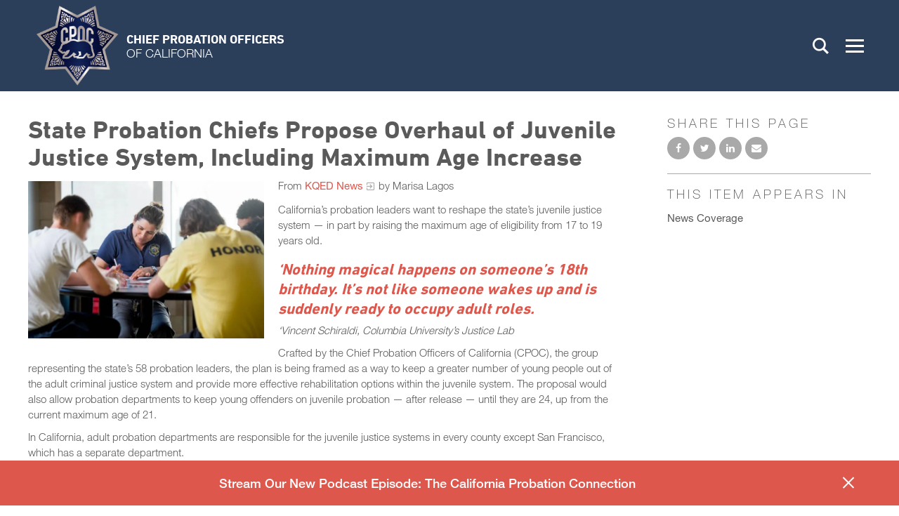

--- FILE ---
content_type: text/html; charset=utf-8
request_url: https://www.cpoc.org/post/state-probation-chiefs-propose-overhaul-juvenile-justice-system-including-maximum-age-increase
body_size: 12825
content:
<!DOCTYPE html>
<html lang="en" dir="ltr">
<head>
<meta http-equiv="Content-Type" content="text/html; charset=utf-8" />
  <meta charset="utf-8">
  <meta http-equiv="X-UA-Compatible" content="IE=edge,chrome=1">
  <meta name="viewport" content="width=device-width, initial-scale=1.0">
  <link rel="apple-touch-icon" sizes="180x180" href="/sites/default/themes/dtheme/icons/apple-touch-icon.png">
  <link rel="icon" type="image/png" sizes="32x32" href="/sites/default/themes/dtheme/icons/favicon-32x32.png">
  <link rel="icon" type="image/png" sizes="16x16" href="/sites/default/themes/dtheme/icons/favicon-16x16.png">
  <link rel="manifest" href="/sites/default/themes/dtheme/icons/manifest.json">
  <link rel="mask-icon" href="/sites/default/themes/dtheme/icons/safari-pinned-tab.svg" color="#172c4a">
  <link rel="shortcut icon" href="/sites/default/themes/dtheme/icons/favicon.ico">
  <meta name="msapplication-TileColor" content="#172c4a">
  <meta name="msapplication-TileImage" content="/sites/default/themes/dtheme/icons/mstile-144x144.png">
  <meta name="msapplication-config" content="/sites/default/themes/dtheme/icons/browserconfig.xml">
  <meta name="theme-color" content="#172c4a">
  <script src="https://hcaptcha.com/1/api.js" async defer></script>
<link rel="shortcut icon" href="//sites/default/themes/dtheme/icons/favicon.ico" type="image/x-icon" />
<meta name="twitter:site" content="@caprobation" />
<meta name="twitter:title" content="State Probation Chiefs Propose Overhaul of Juvenile Justice System, Including Maximum Age Increase - Chief Probation Officers of California" />
<meta name="twitter:description" content="From KQED News by Marisa Lagos

California&#039;s probation leaders want to reshape the state&#039;s juvenile justice system — in ..." />
<meta name="twitter:image" content="https://www.cpoc.org/sites/main/files/imagecache/medium/main-images/sac_probation_ydf_adrc-886_2.jpg?1576307768" />
<meta name="twitter:card" content="summary_large_image" />
<meta property="og:site_name" content="Chief Probation Officers of California" />
<meta property="og:title" content="State Probation Chiefs Propose Overhaul of Juvenile Justice System, Including Maximum Age Increase - Chief Probation Officers of California" />
<meta property="og:description" content="From KQED News by Marisa Lagos

California&#039;s probation leaders want to reshape the state&#039;s juvenile justice system — in ..." />
<meta property="og:type" content="article" />
<meta property="og:image" content="https://www.cpoc.org/sites/main/files/imagecache/medium/main-images/sac_probation_ydf_adrc-886_2.jpg?1576307768" />
<meta property="og:url" content="https://www.cpoc.org/post/state-probation-chiefs-propose-overhaul-juvenile-justice-system-including-maximum-age-increase" />
<link rel="canonical" href="https://www.cpoc.org/post/state-probation-chiefs-propose-overhaul-juvenile-justice-system-including-maximum-age-increase" />
  <title>State Probation Chiefs Propose Overhaul of Juvenile Justice System, Including Maximum Age Increase - Chief Probation Officers of California</title>
  <link type="text/css" rel="stylesheet" media="all" href="https://www.cpoc.org/sites/main/files/css/css_15ce11fefb1565797de3bda8f7445d29.css" />
<link type="text/css" rel="stylesheet" media="print" href="https://www.cpoc.org/sites/main/files/css/css_75e40a764bbccc809ca6268dabdb9184.css" />
<link type="text/css" rel="stylesheet" media="all" href="/sites/default/files/theme/dtheme-direct.css?B" />
<!--[if IE]>
<link type="text/css" rel="stylesheet" media="all" href="/sites/all/themes/dmodel/ie.css?B" />
<![endif]-->
<!--[if IE]>
<link type="text/css" rel="stylesheet" media="all" href="/sites/all/themes/dmodel/ie.css?B" />
<![endif]-->
  <link type="text/css" rel="stylesheet" media="all" href="/sites/default/themes/dtheme/dist/theme.min.css?B">
  <link type="text/css" rel="stylesheet" media="all" href="/sites/default/themes/dtheme/dtheme-direct.css?B">
  <meta name="google-site-verification" content="or_jN0S8H06vwX3D77vWbrjZ2Rp_CJCqidmdeqWrHOo" />  </head>
<body class="node-1487 pt-show-social-block no-event-date t2 wt2 wt0 t184 wt184 wt160 wt0 t182 wt182 wt51 wt0 access-normal has-image has-images pt2 has-2-nt not-front not-logged-in node-type-post one-sidebar sidebar-right page-post-state-probation-chiefs-propose-overhaul-juvenile-justice-system-including-maximum-age-increase section-post dd-cache user-not-admin live launched pn1487 n section-node role-anonymous-user role-not-admin">
    <div class="accessibility offscreen">
    <a href="#content">Skip to main content</a>
    <a href="#navigation">Skip to site navigation</a>  </div>

  
  <div class="page">
    <header class="page-header headroom">
      <div class="inner">
        <div class="layout">
          <div class="site-identity">
            <div class="site-logo">
              <a href="/" title="Back to home" rel="home">
                <img src="/sites/default/themes/dtheme/img/cpoc-logo.png" alt="Chief Probation Officers of California">
                <span class="logo-name">Chief Probation Officers<br><span class="light">of California</span></span>
              </a>
            </div>
                        <h1 class="site-name"><a href="/" title="Back to home" rel="home">Chief Probation Officers of California</a></h1>
                                    <div class="site-slogan">CPOC</div>
                                  </div>
          <div class="site-toolbar" role="presentation">
            <button class="search-icon" role="button">Search</button>
            <button class="menu-icon" role="button"><span>Menu</span></button>
          </div>
                    <div class="site-search">
            <div id="block-digitaldcore-search" class="block block-digitaldcore region-odd even region-count-1 count-2  search-keywords  ">
  <div class="block-inner">
                <div class="block-content content">
      <div id="dd-search" class="dd-search"><form action="/post/state-probation-chiefs-propose-overhaul-juvenile-justice-system-including-maximum-age-increase"  accept-charset="UTF-8" method="post" id="faceted-search-ui-form-1" class=" dd-search-clear">
<div><div class="dd-search-keywords"><div id="edit-keywords-wrapper" class="form-item type-textfield">
 <input type="text" maxlength="255" name="keywords" id="edit-keywords" size="20" value="" placeholder="Search" title="Search keywords" class="form-text" />
</div>
</div><input type="hidden" name="stage" id="edit-stage" value="results"  />
<input type="hidden" name="facet-key" id="edit-facet-key" value=""  />
<input type="hidden" name="facet-id" id="edit-facet-id" value=""  />
<input type="hidden" name="facet-sort" id="edit-facet-sort" value=""  />
<div class="dd-search-submit"><button class="dd-search-submit-button" type="submit" aria-label="Site Search"></button><div class="legacy-button"><input type="submit" name="op" id="edit-submit" value=""  class="form-submit" />
</div></div><div class="dd-search-more"><a href="/find/" class="faceted-search-more">More options</a></div><input type="hidden" name="form_build_id" id="form-4wzQEdjvzo8jKOwSVah9eT2VSs2XMLlpsqDSh7-g0z4" value="form-4wzQEdjvzo8jKOwSVah9eT2VSs2XMLlpsqDSh7-g0z4"  />
<input type="hidden" name="form_id" id="edit-faceted-search-ui-form-1" value="faceted_search_ui_form_1"  />
<input type="hidden" name="box_text" id="edit-box-text" value="Search"  />

</div></form>
</div>    </div>
  </div>
</div>
          </div>
                              <div class="site-utilities">
            <div id="block-views_blocks-term-block_1-15" class="block block-views_blocks region-odd odd region-count-1 count-1 headerlinks views-block channel context-global ">
  <div class="block-inner">
                <div class="block-content content">
      <div class="view view-term view-id-term view-display-id-block_1 view-dom-id-term-block-1-1">
    
  
  
      <div class="view-content">
        <div class="views-row views-row-1 views-row-odd views-row-first">
    <article id="node-1101-teaser" class="  calendar-icon  dd node node-teaser node-type-post node-1101 no-event-date t202 wt202 wt0 access-normal no-more pt202 has--nt">
    <div class="node-inner">
        <div class="node-upper-meta meta node-item">
      <div class='meta-inner'>
        <span class='meta-item post-type' data-plural='Header links'>Header link</span> <span class='last meta-item post-date'><time datetime="2017-09-27T14:00:00">September 27, 2017</time></span>           </div>
    </div>
            <h2 class="node-header node-item">
      <a href="/calendar" title="Training Calendar">
        <span class="title">Training Calendar</span>
              </a>
    </h2>
                            <div class='node-links node-item'>
      <ul class="links inline"><li class="link link-read-more first last"><span><a href="/calendar"><span class="read-more-text">Read more</span></a></span></li>
</ul>    </div>
      </div>
</article>
  </div>
  <div class="views-row views-row-2 views-row-even views-row-last">
    <article id="node-1268-teaser" class="  login-icon  dd node node-teaser node-type-post node-1268 no-event-date t202 wt202 wt0 access- no-more pt202 has--nt">
    <div class="node-inner">
        <div class="node-upper-meta meta node-item">
      <div class='meta-inner'>
        <span class='meta-item post-type' data-plural='Header links'>Header link</span> <span class='meta-item post-date'><time datetime="2018-10-03T10:23:00">October 3, 2018</time></span> <span class='last meta-item meta-access meta-access-anonymous-user'>For Anonymous users</span>          </div>
    </div>
            <h2 class="node-header node-item">
      <a href="/user?destination=taxonomy/term/203" title="Chiefs Login">
        <span class="title">Chiefs Login</span>
              </a>
    </h2>
                            <div class='node-links node-item'>
      <ul class="links inline"><li class="link link-read-more first last"><span><a href="/user?destination=taxonomy/term/203"><span class="read-more-text">Read more</span></a></span></li>
</ul>    </div>
      </div>
</article>
  </div>
    </div>
  
  
  
  
  
  
</div>     </div>
  </div>
</div>
          </div>
                              <div class="site-navigation">
            <nav class="primary-navigation" id="navigation" role="navigation"><div id="block-nice_menus-3" class=" main-navigation  dd block block-nice_menus region-odd odd region-count-1 count-3">
  <div class="block-inner">
                <div class="block-content content">
      <ul class="nice-menu nice-menu-down" id="nice-menu-3"><li class="menu-13062 menuparent mt-147  first  odd  depth-1"><a href="/about" title="About" class=" menu-link depth-1 tid-147"><span class="menu-title">About</span></a><ul class="depth-2"><li class="menu-13067 mt-152  first  odd  depth-2"><a href="/affiliates" title="Affiliates" class=" menu-link depth-2 tid-152"><span class="menu-title">Affiliates</span></a></li>
<li class="menu-13073 mt-158  even  depth-2"><a href="/annual-cpoc-awards" title="Annual CPOC Awards" class=" menu-link depth-2 tid-158"><span class="menu-title">Annual CPOC Awards</span></a></li>
<li class="menu-13069 mt-154  odd  depth-2"><a href="/committees" title="Committees" class=" menu-link depth-2 tid-154"><span class="menu-title">Committees</span></a></li>
<li class="menu-13070 mt-155  even  depth-2"><a href="/departments-agencies" title="Departments &amp; Agencies" class=" menu-link depth-2 tid-155"><span class="menu-title">Departments &amp; Agencies</span></a></li>
<li class="menu-13077 mt-162  odd  depth-2"><a href="/member-roster" title="Member Roster" class=" menu-link depth-2 tid-162"><span class="menu-title">Member Roster</span></a></li>
<li class="menu-14410 mt-297  even  last  depth-2"><a href="/what-california-probation" title="What Is California Probation" class=" menu-link depth-2 tid-297"><span class="menu-title">What Is California Probation</span></a></li>
</ul>
</li>
<li class="menu-13910 menuparent mt-260  even  depth-1"><a href="/conferences" title="Conferences" class=" menu-link depth-1 tid-260"><span class="menu-title">Conferences</span></a><ul class="depth-2"><li class="menu-14390 mt-275  first  odd  depth-2"><a href="/cpoc-statewide-conference" title="CPOC Statewide Conference" class=" menu-link depth-2 tid-275"><span class="menu-title">CPOC Statewide Conference</span></a></li>
<li class="menu-14413 mt-300  even  depth-2"><a href="/foster-care-conference-2025" title="Foster Care Conference 2025" class=" menu-link depth-2 tid-300"><span class="menu-title">Foster Care Conference 2025</span></a></li>
<li class="menu-13212 mt-199  odd  depth-2"><a href="/juvenile-realignment-conference" title="Juvenile Realignment Conference" class=" menu-link depth-2 tid-199"><span class="menu-title">Juvenile Realignment Conference</span></a></li>
<li class="menu-13922 mt-272  even  depth-2"><a href="/past-foster-care-conferences" title="Past Foster Care Conferences" class=" menu-link depth-2 tid-272"><span class="menu-title">Past Foster Care Conferences</span></a></li>
<li class="menu-14414 mt-302  odd  depth-2"><a href="/past-statewide-conferences" title="Past Statewide Conferences" class=" menu-link depth-2 tid-302"><span class="menu-title">Past Statewide Conferences</span></a></li>
<li class="menu-13697 mt-225  even  last  depth-2"><a href="/sb-678-conference" title="SB 678 Conference" class=" menu-link depth-2 tid-225"><span class="menu-title">SB 678 Conference</span></a></li>
</ul>
</li>
<li class="menu-14391 mt-276  odd  depth-1"><a href="/contact" title="Contact" class=" menu-link depth-1 tid-276"><span class="menu-title">Contact</span></a></li>
<li class="menu-13063 menuparent mt-148  even  depth-1"><a href="/cpocf-training" title="CPOCF Training" class=" menu-link depth-1 tid-148"><span class="menu-title">CPOCF Training</span></a><ul class="depth-2"><li class="menu-13885 mt-234  first  odd  depth-2"><a href="/cpocf-demand" title="CPOCF On-Demand" class=" menu-link depth-2 tid-234"><span class="menu-title">CPOCF On-Demand</span></a></li>
<li class="menu-13079 mt-165  even  depth-2"><a href="/calendar" title="Training Calendar" class=" menu-link depth-2 tid-165"><span class="menu-title">Training Calendar</span></a></li>
<li class="menu-13908 mt-258  odd  depth-2"><a href="/2025-2026-training-catalog" title="2025-2026 Training Catalog" class=" menu-link depth-2 tid-258"><span class="menu-title">2025-2026 Training Catalog</span></a></li>
<li class="menu-13213 mt-200  even  last  depth-2"><a href="/training-managers" title="Training Managers" class=" menu-link depth-2 tid-200"><span class="menu-title">Training Managers</span></a></li>
</ul>
</li>
<li class="menu-13068 mt-153  odd  depth-1"><a href="/employment-opportunities" title="Employment Opportunities" class=" menu-link depth-1 tid-153"><span class="menu-title">Employment Opportunities</span></a></li>
<li class="menu-13076 mt-161  even  depth-1"><a href="/legislation" title="Legislation" class=" menu-link depth-1 tid-161"><span class="menu-title">Legislation</span></a></li>
<li class="menu-13075 menuparent mt-160  odd  depth-1"><a href="/news-0" title="News" class=" menu-link depth-1 tid-160"><span class="menu-title">News</span></a><ul class="depth-2"><li class="menu-13074 mt-159  first  odd  depth-2"><a href="/featured-programs" title="Featured Programs" class=" menu-link depth-2 tid-159"><span class="menu-title">Featured Programs</span></a></li>
<li class="menu-13095 mt-184  even  depth-2"><a href="/news-coverage" title="News Coverage" class=" menu-link depth-2 tid-184"><span class="menu-title">News Coverage</span></a></li>
<li class="menu-13072 mt-157  odd  depth-2"><a href="/press-releases" title="Press Releases" class=" menu-link depth-2 tid-157"><span class="menu-title">Press Releases</span></a></li>
<li class="menu-13078 mt-163  even  depth-2"><a href="/success-stories" title="Success Stories" class=" menu-link depth-2 tid-163"><span class="menu-title">Success Stories</span></a></li>
<li class="menu-13920 mt-270  odd  last  depth-2"><a href="/connector-newsletter" title="The Connector Newsletter" class=" menu-link depth-2 tid-270"><span class="menu-title">The Connector Newsletter</span></a></li>
</ul>
</li>
<li class="menu-13066 mt-151  even  depth-1"><a href="/partners" title="Partners" class=" menu-link depth-1 tid-151"><span class="menu-title">Partners</span></a></li>
<li class="menu-13064 menuparent mt-149  odd  depth-1"><a href="/resources-info" title="Resources &amp; Info" class=" menu-link depth-1 tid-149"><span class="menu-title">Resources &amp; Info</span></a><ul class="depth-2"><li class="menu-14422 mt-310  first  odd  depth-2"><a href="/calaim" title="CalAIM" class=" menu-link depth-2 tid-310"><span class="menu-title">CalAIM</span></a></li>
<li class="menu-13900 mt-249  even  depth-2"><a href="/conversations-chiefs" title="Conversations with the Chiefs" class=" menu-link depth-2 tid-249"><span class="menu-title">Conversations with the Chiefs</span></a></li>
<li class="menu-14409 mt-296  odd  depth-2"><a href="/educational-materials" title="Educational Materials" class=" menu-link depth-2 tid-296"><span class="menu-title">Educational Materials</span></a></li>
<li class="menu-13919 mt-269  even  depth-2"><a href="/informational-workshops" title="Informational Workshops" class=" menu-link depth-2 tid-269"><span class="menu-title">Informational Workshops</span></a></li>
<li class="menu-13065 mt-150  odd  depth-2"><a href="/realignment" title="Realignment" class=" menu-link depth-2 tid-150"><span class="menu-title">Realignment</span></a></li>
<li class="menu-14407 mt-294  even  depth-2"><a href="/policy-resources" title="Policy Resources" class=" menu-link depth-2 tid-294"><span class="menu-title">Policy Resources</span></a></li>
<li class="menu-14408 mt-295  odd  last  depth-2"><a href="/studies-reports-data" title="Studies, Reports &amp; Data" class=" menu-link depth-2 tid-295"><span class="menu-title">Studies, Reports &amp; Data</span></a></li>
</ul>
</li>
<li class="menu-13909 mt-259  even  last  depth-1"><a href="/probation-connection-podcast" title="A Podcast from the Chief Probation Officers of California" class=" menu-link depth-1 tid-259"><span class="menu-title">The Probation Connection Podcast</span><span class="menu-description"><br class="accessible-break"/>A Podcast from the Chief Probation Officers of California</span></a></li>
</ul>
    </div>
  </div>
</div>
</nav>
          </div>
                  </div>
      </div>
    </header>

    <section class="page-main">
      
      <div class="page-center layout">
        
        <main class="page-content" id="content" role="main">
                                                  <article id="node-full" class="  no-2col-lists fif-lt fiw-40 toc-center  dd node node-type-post node-full node-1487 pt-show-social-block no-event-date t2 wt2 wt0 t184 wt184 wt160 wt0 t182 wt182 wt51 wt0 access-normal has-image has-images pn pt2 has-2-nt">
    <div class="node-inner">
        <h1 class="node-header node-item">
      <span class="title">State Probation Chiefs Propose Overhaul of Juvenile Justice System, Including Maximum Age Increase</span>
          </h1>
        <div class="node-meta meta node-item">
      <div class='meta-inner'>
        <span class='meta-item post-type' data-plural='Posts'>Post</span> <span class='last meta-item post-date'><time datetime="2019-11-18T14:13:00">November 18, 2019</time></span>           </div>
    </div>
            <div class="node-image node-item">
      <span class="field-image field-not-video field-image-preset-medium croppable  c1  c-1"><a href="/sites/main/files/imagecache/lightbox/main-images/sac_probation_ydf_adrc-886_2.jpg" rel="lightbox[1487][]" aria-label="Read more"><img src="/sites/main/files/imagecache/medium/main-images/sac_probation_ydf_adrc-886_2.jpg?1576307768" alt="" title="" loading="lazy"  width="750" height="500" /></a></span>    </div>
            <div class="node-content content node-item">
      <p>
  From <a href=
  "https://www.kqed.org/news/11786352/state-probation-chiefs-seek-overhaul-of-juvenile-justice-system-including-maximum-age-increase">
  KQED News</a> by Marisa Lagos
</p>
<p>
  California’s probation leaders want to reshape the state’s
  juvenile justice system — in part by raising the maximum age of
  eligibility from 17 to 19 years old.
</p>
<h4 style="margin-left:40px;">
  <em>‘Nothing magical happens on someone’s 18th birthday. It’s not
  like someone wakes up and is suddenly ready to occupy adult
  roles.</em>
</h4>
<p style="margin-left:40px;">
  <em>‘Vincent Schiraldi, Columbia University’s Justice Lab</em>
</p>
<p>
  Crafted by the Chief Probation Officers of California (CPOC), the
  group representing the state’s 58 probation leaders, the plan is
  being framed as a way to keep a greater number of young people
  out of the adult criminal justice system and provide more
  effective rehabilitation options within the juvenile system. The
  proposal would also allow probation departments to keep young
  offenders on juvenile probation — after release — until they are
  24, up from the current maximum age of 21.
</p>
<p>
  In California, adult probation departments are responsible for
  the juvenile justice systems in every county except San
  Francisco, which has a separate department.
</p>
<p>
  The group is also proposing juvenile sentencing limits, in a move
  away from the current system in which judges have broad
  discretion in determining how long youth offenders remain under
  government supervision.
</p>
<p>
  CPOC said it hopes to draft the ideas into legislation next year,
  and work with lawmakers and the governor to turn the proposals
  into law.
</p>
<p>
  “We want to focus on the rehabilitation part of the system,” said
  CPOC Executive Director Karen Pank. “I think that there’s a
  history of success that we should be looking at trying to model,
  especially when you look at the really high recidivism rates for
  this age.”
</p>
<p>
  The proposal comes as California’s youth
  lockups&nbsp;sit&nbsp;largely&nbsp;empty, the result of
  plummeting crime rates over the past two decades. Critics argue
  that the proposal seems aimed at driving more bodies into the
  juvenile system, rather than the purported goal of reducing the
  number of young people under criminal supervision.
</p>
<p>
  “My fear is, if they start opening up these halls and increasing
  the age limits, does that just mean we are going to have kids
  serving longer times in juvenile halls — or people who in the
  past may not have been placed in any custody will now be?” said
  Daniel Macallair, executive director of the Center on Juvenile
  and Criminal Justice, a San Francisco nonprofit that works to
  reduce incarceration rates.
</p>
<p>
  But CPOC officials rejected the notion that their proposal is a
  power play. The chiefs simply want to build on the success
  they’ve had with juvenile offenders in recent years, said Pank,
  noting that detention and juvenile arrest rates have plummeted
  under their watch.
</p>
<p>
  Pank said her group’s plan would rely on using proven methods,
  such as individualized treatment plans and risk-based
  assessments, to determine the amount of time youth spend
  incarcerated and on probation.
</p>
<p>
  “We do have a record of following the research, following the
  data, doing what we know is the right balance of public safety
  and improving the lives of those we work with,” she said.
</p>
<p>
  Vincent Schiraldi, co-director of Columbia University’s Justice
  Lab, said he understands why some criminal justice reform groups
  are concerned about expanding the state’s juvenile system. But,
  he added, research also shows that young people’s brains are
  still developing into their mid-20s, and that treating a young
  adult differently simply because they turn 18 doesn’t really make
  much sense.
</p>
<p>
  Schiraldi said he was heartened to see provisions built into the
  CPOC proposal that would limit young offenders’ overall exposure
  to the criminal justice system, such as capping the amount of
  time a young person could spend on probation. He also noted that
  although juvenile court records are sealed, adult records can
  haunt someone for the rest of their life.
</p>
<p>
  Under this proposal, “if you are 18 and do something stupid in
  your first year in college and get arrested, you are not going to
  have a record” he said. “Juvenile halls are far from perfect, but
  they are far better than jails and prisons.”
</p>
<p>
  <span class="field-image field-not-video field-image-preset-medium croppable  c1  c-1"><a href="/sites/main/files/imagecache/lightbox/main-images/sac_probation_ydf_programs-1017-2_0.jpg" rel="lightbox[1487][]" aria-label="Read more"><img src="/sites/main/files/imagecache/medium/main-images/sac_probation_ydf_programs-1017-2_0.jpg?1576307768" alt="" title="" loading="lazy"  width="751" height="500" /></a></span>
</p>    </div>
              </div>
</article>
                                                </main>

                <aside class="page-right" role="complementary">
          <div class="page-sidebar inner">
            <div id="block-dd_social-share_page" class="block block-dd_social region-odd even region-count-1 count-4">
  <div class="block-inner">
                  <h2 class="block-title"><span class="block-title-text">Share this page</span></h2>
        <div class="block-content content">
      <div class="item-list"><ul><li class="social-facebook first"><a class="social social-facebook" href="https://www.facebook.com/sharer.php?u=https%3A%2F%2Fwww.cpoc.org%2Fpost%2Fstate-probation-chiefs-propose-overhaul-juvenile-justice-system-including-maximum-age-increase" title="Share on Facebook">Share on Facebook</a>
</li>
<li class="social-twitter"><a class="social social-twitter" href="https://twitter.com/share?url=https%3A%2F%2Fwww.cpoc.org%2Fpost%2Fstate-probation-chiefs-propose-overhaul-juvenile-justice-system-including-maximum-age-increase&amp;text=State%20Probation%20Chiefs%20Propose%20Overhaul%20of%20Juvenile%20Justice%20System%2C%20Including%20Maximum%20Age%20Increase" title="Share on Twitter">Share on Twitter</a>
</li>
<li class="social-linkedin last"><a class="social social-linkedin" href="http://www.linkedin.com/shareArticle?url=https%3A%2F%2Fwww.cpoc.org%2Fpost%2Fstate-probation-chiefs-propose-overhaul-juvenile-justice-system-including-maximum-age-increase" title="Share on LinkedIn">Share on LinkedIn</a>
</li>
</ul></div>    </div>
  </div>
</div>
<div id="block-digitaldcore-node_nav_terms" class="block block-digitaldcore region-even odd region-count-2 count-5  left-nav appearing-nav  ">
  <div class="block-inner">
                  <h2 class="block-title"><span class="block-title-text">This item appears in</span></h2>
        <div class="block-content content">
      <div class="field-nav-terms-appears-in"><div id="nav-back"><a href="javascript:history.back();">Back</a></div><div class="small">This item appears in:</div><ul class="links"><li class="term-id-184 first last"><a href="/news-coverage" rel="tag" title="">News Coverage</a></li>
</ul></div>    </div>
  </div>
</div>
          </div>
        </aside>
              </div>

            <div class="page-bottom">
        <div class="inner layout">
          <div id="block-views_blocks-term-block_1-11" class="block block-views_blocks region-odd even region-count-1 count-6 notifications banded views-block channel context-global ">
  <div class="block-inner">
                <div class="block-content content">
      <div class="view view-term view-id-term view-display-id-block_1 view-dom-id-term-block-1-1">
    
  
  
      <div class="view-content">
        <div class="views-row views-row-1 views-row-odd views-row-first views-row-last">
    <article id="node-4575-teaser" class="node node-teaser node-type-post node-4575 pt-show-social-block no-event-date t118 wt118 wt0 access-normal has-image has-more pt118 has--nt">
    <div class="node-inner">
        <div class="node-upper-meta meta node-item">
      <div class='meta-inner'>
        <span class='meta-item post-type' data-plural='Notifications'>Notification</span> <span class='last meta-item post-date'><time datetime="2025-12-09T15:34:00">December 9, 2025</time></span>           </div>
    </div>
            <h2 class="node-header node-item">
      <a href="/post/stream-our-new-podcast-episode-california-probation-connection" title="Stream Our New Podcast Episode: The California Probation Connection">
        <span class="title">Stream Our New Podcast Episode: The California Probation Connection</span>
              </a>
    </h2>
        <div class="node-image node-item">
      <span class="field-image field-not-video field-image-preset-thumbnail croppable  c1  c-1"><a href="/post/stream-our-new-podcast-episode-california-probation-connection" rel="" aria-label="Read more"><img src="/sites/main/files/imagecache/thumbnail/main-images/new_youtube_podcast_thumbnail_cover_3_0.png?1765319995" alt="" title="" loading="lazy"  width="889" height="500" /></a></span>    </div>
            <div class="node-content content node-item">
      <p>
  We’re excited to share a brand-new episode of our
  podcast&nbsp;<a href=
  "/post/listen-california-probation-connection-podcast"><strong>The
  California Probation Connection</strong></a>, featuring a special
  conversation with outgoing CPOC President Steve Jackson, Chief
  Probation Officer of San Joaquin County Probation.
</p>
<p>
  In this episode, Chief Jackson&nbsp;reflects on his time as CPOC
  President, shares insights on the evolving landscape of probation
  in California, and offers a look at the work ahead for
  our&nbsp;profession. His leadership, perspective, and continued
  commitment to community safety make this a must-listen episode
  for anyone connected to or working in the field of California
  Probation.
</p>
<p>
  <strong>Listen now on these platforms:</strong>
</p>
<ul>
  <li>
    <a href="https://youtu.be/pEwUNPoKjw4">YouTube</a>
  </li>
  <li>
    <a href=
    "https://open.spotify.com/episode/67H4uJKY4K7vZz4hQEOEhV?si=WULITHgYR0CW2EDbH6NsBw">
    Spotify</a>
  </li>
  <li>
    <a href=
    "https://podcasts.apple.com/us/podcast/the-california-probation-connection-podcast-episode-14/id1640311073?i=1000740483478">
    Apple Podcast</a>
  </li>
</ul>    </div>
                        <div class='node-links node-item'>
      <ul class="links inline"><li class="link link-read-more first last"><span><a href="/post/stream-our-new-podcast-episode-california-probation-connection"><span class="read-more-text">Read more</span></a></span></li>
</ul>    </div>
      </div>
</article>
  </div>
    </div>
  
  
  
  
  
  
</div>     </div>
  </div>
</div>
<div id="block-digitaldcore-node_referring" class=" fif-rt fiw-25  dd block block-digitaldcore region-even odd region-count-2 count-7  channel referring-posts tagged-posts posts  ">
  <div class="block-inner">
                <div class="block-content content">
      <div class="view view-related view-id-related view-display-id-default view-dom-id-1">
    
  
  
  
  
  
  
  
  
</div>     </div>
  </div>
</div>
        </div>
      </div>
          </section>

    <span class="footprint"></span>

    <footer class="page-footer">
      <div class="inner layout">
        <div class="site-logo">
          <a href="/" title="Back to home" rel="home">
            <img src="/sites/default/themes/dtheme/img/cpoc-logo.png" alt="Chief Probation Officers of California"/>
            <span class="logo-name">Chief Probation Officers<br><span class="light">of California</span></span>
          </a>
        </div>
        <div id="block-views_blocks-term-block_1-13" class="block block-views_blocks region-odd even region-count-1 count-8 footerlinks views-block channel context-global ">
  <div class="block-inner">
                <div class="block-content content">
      <div class="view view-term view-id-term view-display-id-block_1 view-dom-id-term-block-1-1">
    
  
  
      <div class="view-content">
        <div class="views-row views-row-1 views-row-odd views-row-first views-row-last">
    <article id="node-917-teaser" class="node node-teaser node-type-post node-917 pt-show-social-block no-event-date t56 wt56 wt0 access-normal no-more pt56 has--nt">
    <div class="node-inner">
        <div class="node-upper-meta meta node-item">
      <div class='meta-inner'>
        <span class='meta-item post-type' data-plural='Footer links'>Footer link</span> <span class='last meta-item post-date'><time datetime="2017-08-16T14:07:00">August 16, 2017</time></span>           </div>
    </div>
            <h2 class="node-header node-item">
      <a href="/footer-link/contact-cpoc" title="Contact CPOC">
        <span class="title">Contact CPOC</span>
              </a>
    </h2>
            <div class="node-content content node-item">
      <p>
  <a href=
  "https://www.facebook.com/CAProbation/">Facebook</a><a href=
  "https://twitter.com/CAprobation">Twitter X</a><a href=
  "https://www.youtube.com/%40caprobation/videos">Youtube</a><a href="https://www.linkedin.com/company/caprobation/">Linkedin</a><a href="https://www.threads.net/%40caprobation">Threads</a>
</p>    </div>
            <div class="node-contact node-item">
      <div class="node-contact-wrapper">
<div class="field field-phone"><div class="field-item count-1">(916) 447-2762</div></div>
<div class="fouc field-email"><a href="/node/773?profile=917">Send message</a></div></div>    </div>
                    <div class='node-links node-item'>
      <ul class="links inline"><li class="link link-read-more first"><span><a href="/footer-link/contact-cpoc"><span class="read-more-text">Read more</span></a></span></li>
<li class="link link-twitter last"><span>  <a href="http://twitter.com/caprobation" class="twitter-follow-button" data-button="grey" data-show-count="true" data-width="280px" data-show-screen-name="true">Follow Contact CPOC</a></span></li>
</ul>    </div>
      </div>
</article>
  </div>
    </div>
  
  
  
  
  
  
</div>     </div>
  </div>
</div>
      </div>
    </footer>
  </div>

  <div class="below-page">
        <div class="closure inner layout">
      <div id="block-dd_login-login" class="block block-dd_login region-odd odd region-count-1 count-9">
  <div class="block-inner">
                  <h2 class="block-title"><span class="block-title-text">Log in</span></h2>
        <div class="block-content content">
      <form action="/post/state-probation-chiefs-propose-overhaul-juvenile-justice-system-including-maximum-age-increase?destination=node%2F1487"  accept-charset="UTF-8" method="post" id="user-login-form">
<div><div id="edit-name-wrapper" class="form-item type-textfield">
 <label for="edit-name">E-mail or username: <span class="form-required" title="This field is required.">*</span></label>
 <input type="text" maxlength="60" name="name" id="edit-name" size="15" value="" tabindex="1" required="" class="form-text required" />
</div>
<div id="edit-pass-wrapper" class="form-item type-password">
 <label for="edit-pass">Password: <span class="form-required" title="This field is required.">*</span></label>
 <input type="password" name="pass" id="edit-pass"  maxlength="60"  size="15" tabindex="2" required="" class="form-text required" />
</div>
<div id="edit-remember-me-wrapper" class="form-item type-checkbox">
 <label class="option" for="edit-remember-me"><input type="checkbox" name="remember_me" id="edit-remember-me" value="1"  checked="checked"  tabindex="3" class="form-checkbox" /> Remember me</label>
</div>
<input type="submit" name="op" id="edit-submit-1" value="Log in"  tabindex="4" class="form-submit" />
<div class="item-list"><ul><li class="first"><a href="/user/register" title="Create a new user account.">Create new account</a></li>
<li class="last"><a href="/user/password" title="Request new password via e-mail.">Request new password</a></li>
</ul></div><input type="hidden" name="form_build_id" id="form-b_BBzDnYNXpd0ZME65vTDQ7BXWAThxjDxlQwhWp7xMk" value="form-b_BBzDnYNXpd0ZME65vTDQ7BXWAThxjDxlQwhWp7xMk"  />
<input type="hidden" name="form_id" id="edit-user-login-block" value="user_login_block"  />

</div></form>
    </div>
  </div>
</div>
<div id="block-digitaldcore-command_menu" class="block block-digitaldcore region-even even region-count-2 count-10">
  <div class="block-inner">
                  <h2 class="block-title"><span class="block-title-text">Commands</span></h2>
        <div class="block-content content">
      <ul class="menu"><li><a href="/help" class="menu-help-center">Support portal</a></li><li><a href="/user/login" class="menu-login">Log in</a></li></ul>    </div>
  </div>
</div>
    </div>
        <div class="script">
      <script type="text/javascript" src="https://www.cpoc.org/sites/main/files/js/js_fc57cca3facb2b6a13b78487e875da92.js"></script>
<script type="text/javascript">
<!--//--><![CDATA[//><!--
jQuery.extend(Drupal.settings, {"basePath":"\/","googleanalytics":{"trackOutgoing":1,"trackMailto":1,"trackDownload":1,"trackDownloadExtensions":"7z|aac|arc|arj|asf|asx|avi|bin|csv|doc|exe|flv|gif|gz|gzip|hqx|jar|jpe?g|js|mp(2|3|4|e?g)|mov(ie)?|msi|msp|pdf|phps|png|ppt|qtm?|ra(m|r)?|sea|sit|tar|tgz|torrent|txt|wav|wma|wmv|wpd|xls|xml|z|zip"},"lightbox2":{"rtl":0,"file_path":"\/(\\w\\w\/)sites\/main\/files","default_image":"\/sites\/all\/modules\/lightbox2\/images\/brokenimage.jpg","border_size":10,"font_color":"000","box_color":"fff","top_position":"","overlay_opacity":"0.8","overlay_color":"000","disable_close_click":1,"resize_sequence":0,"resize_speed":400,"fade_in_speed":400,"slide_down_speed":600,"use_alt_layout":1,"disable_resize":0,"disable_zoom":0,"force_show_nav":0,"show_caption":1,"loop_items":1,"node_link_text":"View Image Details","node_link_target":0,"image_count":"Image !current of !total","video_count":"Video !current of !total","page_count":"Page !current of !total","lite_press_x_close":"press \u003ca href=\"#\" onclick=\"hideLightbox(); return FALSE;\"\u003e\u003ckbd\u003ex\u003c\/kbd\u003e\u003c\/a\u003e to close","download_link_text":"","enable_login":false,"enable_contact":false,"keys_close":"c x 27","keys_previous":"p 37","keys_next":"n 39","keys_zoom":"z","keys_play_pause":"32","display_image_size":"original","image_node_sizes":"()","trigger_lightbox_classes":"","trigger_lightbox_group_classes":"","trigger_slideshow_classes":"","trigger_lightframe_classes":"","trigger_lightframe_group_classes":"","custom_class_handler":0,"custom_trigger_classes":"","disable_for_gallery_lists":true,"disable_for_acidfree_gallery_lists":true,"enable_acidfree_videos":true,"slideshow_interval":5000,"slideshow_automatic_start":true,"slideshow_automatic_exit":true,"show_play_pause":true,"pause_on_next_click":false,"pause_on_previous_click":true,"loop_slides":false,"iframe_width":640,"iframe_height":385,"iframe_border":0,"enable_video":0},"baseUrl":"https:\/\/www.cpoc.org","ddPoll":{"resultsURI":"\/sites\/all\/modules\/_dd\/dd_poll\/dd_poll_results.php"},"ddTwitterFeed":{"getTweetsURI":"\/dd_twitter_feed\/get_tweets"},"extlink":{"extTarget":"_blank","extClass":"ext","extSubdomains":1,"extExclude":"","extInclude":"","extAlert":0,"extAlertText":"This link will take you to an external web site. We are not responsible for their content.","mailtoClass":"mailto"},"CToolsUrlIsAjaxTrusted":{"\/post\/state-probation-chiefs-propose-overhaul-juvenile-justice-system-including-maximum-age-increase":[true,true],"\/post\/state-probation-chiefs-propose-overhaul-juvenile-justice-system-including-maximum-age-increase?destination=node%2F1487":true},"jsInit":{"misc\/jquery.js":true,"misc\/jquery-extend-3.4.0.js":true,"misc\/jquery-html-prefilter-3.5.0-backport.js":true,"misc\/drupal.js":true,"sites\/all\/modules\/google_analytics\/googleanalytics.js":true,"sites\/all\/modules\/_dd\/dd_classes\/dd_classes.js":true,"sites\/all\/modules\/_dd\/dd_classes\/plugins\/do_timeout\/dd_classes.do_timeout.js":true,"sites\/all\/modules\/_dd\/dd_classes\/plugins\/gallery\/dd_classes.gallery.js":true,"sites\/all\/modules\/_dd\/dd_create\/dd_create.js":true,"sites\/all\/modules\/_dd\/dd_login\/dd_login.js":true,"sites\/all\/modules\/_dd\/dd_poll\/dd_poll.js":true,"sites\/all\/modules\/_dd\/dd_sitewide_message_notification\/dd_sitewide_message_reset.js":true,"sites\/all\/modules\/_dd\/dd_twitter_feed\/dd_twitter_feed.js":true,"sites\/all\/modules\/extlink\/extlink.js":true,"sites\/all\/modules\/_dd\/digitaldcore\/digitaldcore.js":true,"sites\/all\/modules\/_dd\/digitaldcore\/modernizr.js":true,"sites\/all\/modules\/_dd\/digitaldcore\/browser-detect.js":true,"sites\/all\/modules\/_dd\/digitaldcore\/dd-search.js":true,"sites\/all\/modules\/jquery_ui\/jquery.ui\/ui\/minified\/ui.core.min.js":true,"sites\/all\/modules\/jquery_ui\/jquery.ui\/ui\/minified\/ui.dialog.min.js":true,"sites\/all\/modules\/_dd\/digitaldcore\/digitaldcore.monkey-patch.js":true,"sites\/all\/modules\/_dd\/dd_social\/dd_social.js":true,"sites\/all\/themes\/dmodel\/dmodel.js":true},"cssInit":{"node.css":true,"defaults.css":true,"system.css":true,"system-menus.css":true,"user.css":true,"content-module.css":true,"ctools.css":true,"date.css":true,"jquery-ui.css":true,"datepicker.css":true,"jquery.timeentry.css":true,"filefield.css":true,"lightbox_alt.css":true,"logintoboggan.css":true,"nice_menus.css":true,"nice_menus_default.css":true,"dd_classes.experimental.css":true,"dd_classes.do_timeout.css":true,"dd_classes.gallery.css":true,"dd_create.css":true,"compiled-classes.css":true,"dd_login.css":true,"dd_poll.css":true,"dd_twitter_feed.css":true,"dd_user_roles.css":true,"farbtastic.css":true,"calendar.css":true,"extlink.css":true,"fieldgroup.css":true,"views.css":true,"printlinks.css":true,"dd_social.css":true,"dtheme-direct.css":true,"html-elements.css":true,"tabs.css":true,"messages.css":true,"block-editing.css":true,"wireframes.css":true,"zen.css":true,"vertical_tabs.css":true,"dmodel-layout.css":true,"dmodel.css":true}});
//--><!]]>
</script>
            <script src="/sites/default/themes/dtheme/dist/theme.min.js?B" async></script>
    </div>
  </div>

  
  <script type="text/javascript" src="https://www.cpoc.org/sites/main/files/js/js_99b98add486f31d3c8fe07bac15c2ede.js"></script>
<script type="text/javascript">
<!--//--><![CDATA[//><!--
var _gaq = _gaq || [];_gaq.push(["_setAccount", "UA-106122434-1"]);_gaq.push(["_setDomainName", ".cpoc.org"]);_gaq.push(["_trackPageview"]);(function() {var ga = document.createElement("script");ga.type = "text/javascript";ga.async = true;ga.src = ("https:" == document.location.protocol ? "https://ssl" : "http://www") + ".google-analytics.com/ga.js";var s = document.getElementsByTagName("script")[0];s.parentNode.insertBefore(ga, s);})();
//--><!]]>
</script>
  
</body>
</html>
